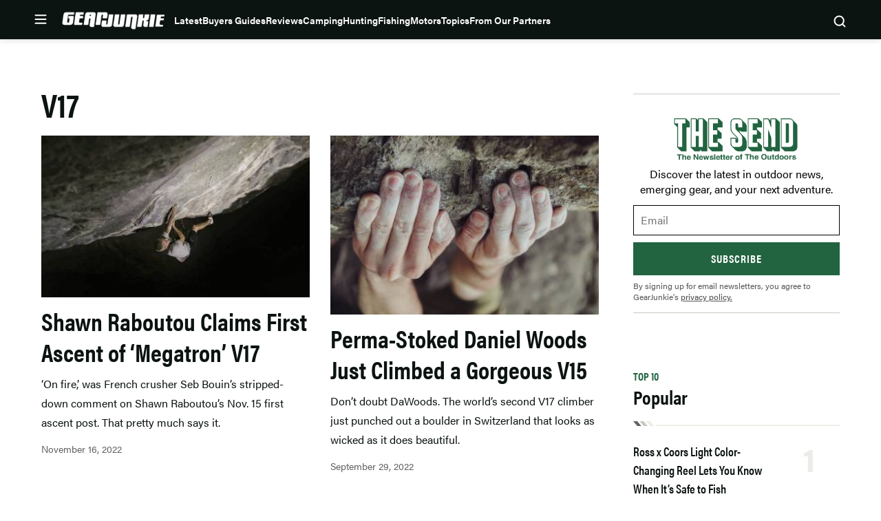

--- FILE ---
content_type: text/html; charset=utf-8
request_url: https://www.google.com/recaptcha/api2/aframe
body_size: 258
content:
<!DOCTYPE HTML><html><head><meta http-equiv="content-type" content="text/html; charset=UTF-8"></head><body><script nonce="Uf12qHS0Y2qK1T2i569xKQ">/** Anti-fraud and anti-abuse applications only. See google.com/recaptcha */ try{var clients={'sodar':'https://pagead2.googlesyndication.com/pagead/sodar?'};window.addEventListener("message",function(a){try{if(a.source===window.parent){var b=JSON.parse(a.data);var c=clients[b['id']];if(c){var d=document.createElement('img');d.src=c+b['params']+'&rc='+(localStorage.getItem("rc::a")?sessionStorage.getItem("rc::b"):"");window.document.body.appendChild(d);sessionStorage.setItem("rc::e",parseInt(sessionStorage.getItem("rc::e")||0)+1);localStorage.setItem("rc::h",'1769006715024');}}}catch(b){}});window.parent.postMessage("_grecaptcha_ready", "*");}catch(b){}</script></body></html>

--- FILE ---
content_type: application/javascript; charset=utf-8
request_url: https://fundingchoicesmessages.google.com/f/AGSKWxXIRR7wKLhF7LsVx4LV2nvmU8VsTiODNCBz9nf0rLfZBpP8KGPVQVmO5byLg9xNAlVri7hT1EC7q0u6A0Q9tGkenIj7lfuK4HABEp94WUkcprcKBmNeqVRso5JhAHLp-aMe00nKdo50z4b4qgYeUkaudq1stYPYvInVxajjgQqUW0ioBdb9o9tbtmTJ/_=half-page-ad&/bbad7./jquery.adx.://pop-over./adsnew.
body_size: -1290
content:
window['249decd8-172b-47f7-aa13-f356ca5d9a5f'] = true;